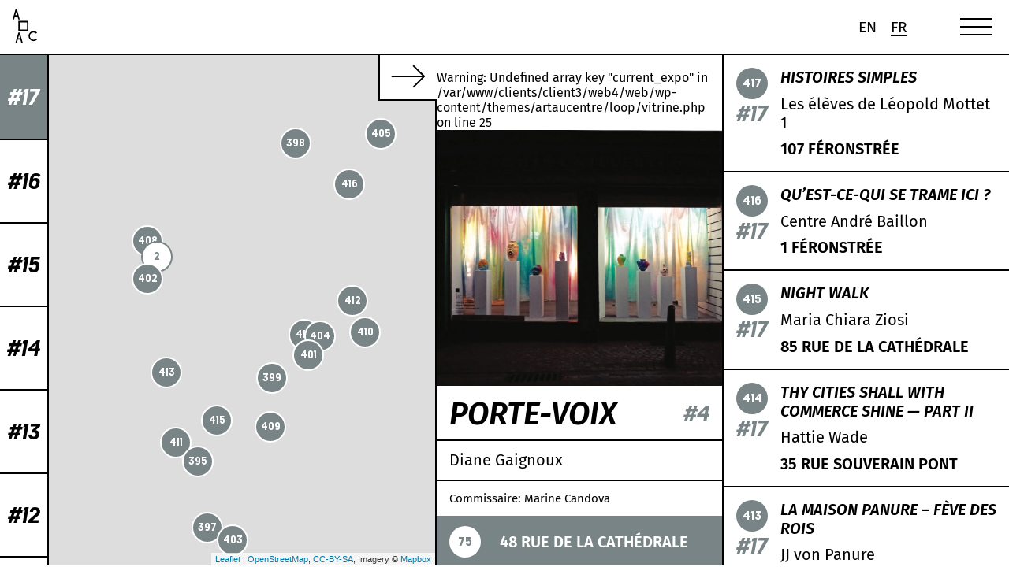

--- FILE ---
content_type: text/html; charset=UTF-8
request_url: https://artaucentre.be/vitrine/porte-voix/
body_size: 11026
content:
<!doctype html>
<html lang="fr-FR">
<head>
	<meta charset="UTF-8">
	<meta name="viewport" content="width=device-width, initial-scale=1">
	<link rel="profile" href="https://gmpg.org/xfn/11">
	<link rel="stylesheet" href="https://use.typekit.net/fpn0pku.css">

	<link rel="apple-touch-icon" sizes="180x180" href="https://artaucentre.be/wp-content/themes/artaucentre/src/images/favicons/apple-touch-icon.png">
	<link rel="icon" type="image/png" sizes="32x32" href="https://artaucentre.be/wp-content/themes/artaucentre/src/images/favicons/favicon-32x32.png">
	<link rel="icon" type="image/png" sizes="16x16" href="https://artaucentre.be/wp-content/themes/artaucentre/src/images/favicons/favicon-16x16.png">
	<link rel="manifest" href="https://artaucentre.be/wp-content/themes/artaucentre/src/images/favicons/site.webmanifest">
	<link rel="mask-icon" href="https://artaucentre.be/wp-content/themes/artaucentre/src/images/favicons/safari-pinned-tab.svg" color="#ff0000">
	<meta name="msapplication-TileColor" content="#ffffff">
	<meta name="theme-color" content="#ffffff">

	<meta name="description" content="Parcours d&#039;expositions dans le centre-ville de Liège">

	<meta property="og:image" content="https://artaucentre.be/wp-content/uploads/2022/04/Diane-Gaignoux-Cdlt-1--300x198.jpg"/><meta name="twitter:image" content="https://artaucentre.be/wp-content/uploads/2022/04/Diane-Gaignoux-Cdlt-1--300x198.jpg"/>
	<!-- Google tag (gtag.js) -->
	<script async src="https://www.googletagmanager.com/gtag/js?id=G-BHP7HF17P4"></script>
	<script>
	window.dataLayer = window.dataLayer || [];
	function gtag(){dataLayer.push(arguments);}
	gtag('js', new Date());

	gtag('config', 'G-BHP7HF17P4');
	</script>

	<title>PORTE-VOIX &#8211; Art Au Centre</title>
<meta name='robots' content='max-image-preview:large' />
<link rel="alternate" hreflang="en" href="https://artaucentre.be/en/vitrine/porte-voix/" />
<link rel="alternate" hreflang="fr" href="https://artaucentre.be/vitrine/porte-voix/" />
<link rel="alternate" hreflang="x-default" href="https://artaucentre.be/vitrine/porte-voix/" />
<link rel='dns-prefetch' href='//unpkg.com' />
<link rel="alternate" type="application/rss+xml" title="Art Au Centre &raquo; Flux" href="https://artaucentre.be/feed/" />
<link rel="alternate" type="application/rss+xml" title="Art Au Centre &raquo; Flux des commentaires" href="https://artaucentre.be/comments/feed/" />
<link rel="alternate" title="oEmbed (JSON)" type="application/json+oembed" href="https://artaucentre.be/wp-json/oembed/1.0/embed?url=https%3A%2F%2Fartaucentre.be%2Fvitrine%2Fporte-voix%2F" />
<link rel="alternate" title="oEmbed (XML)" type="text/xml+oembed" href="https://artaucentre.be/wp-json/oembed/1.0/embed?url=https%3A%2F%2Fartaucentre.be%2Fvitrine%2Fporte-voix%2F&#038;format=xml" />
<style id='wp-img-auto-sizes-contain-inline-css'>
img:is([sizes=auto i],[sizes^="auto," i]){contain-intrinsic-size:3000px 1500px}
/*# sourceURL=wp-img-auto-sizes-contain-inline-css */
</style>
<style id='classic-theme-styles-inline-css'>
/*! This file is auto-generated */
.wp-block-button__link{color:#fff;background-color:#32373c;border-radius:9999px;box-shadow:none;text-decoration:none;padding:calc(.667em + 2px) calc(1.333em + 2px);font-size:1.125em}.wp-block-file__button{background:#32373c;color:#fff;text-decoration:none}
/*# sourceURL=/wp-includes/css/classic-themes.min.css */
</style>
<link rel='stylesheet' id='contact-form-7-css' href='https://artaucentre.be/wp-content/plugins/contact-form-7/includes/css/styles.css?ver=6.1.4' media='all' />
<link rel='stylesheet' id='artaucentre-custom-css' href='https://artaucentre.be/wp-content/themes/artaucentre/dist/css/app.css?ver=1.0.0' media='all' />
<script id="wpml-cookie-js-extra">
var wpml_cookies = {"wp-wpml_current_language":{"value":"fr","expires":1,"path":"/"}};
var wpml_cookies = {"wp-wpml_current_language":{"value":"fr","expires":1,"path":"/"}};
//# sourceURL=wpml-cookie-js-extra
</script>
<script src="https://artaucentre.be/wp-content/plugins/sitepress-multilingual-cms/res/js/cookies/language-cookie.js?ver=486900" id="wpml-cookie-js" defer data-wp-strategy="defer"></script>
<script src="https://artaucentre.be/wp-content/themes/artaucentre/src/js/jquery.js?ver=1.0.0" id="artaucentre-jquery-js"></script>
<script src="https://unpkg.com/leaflet@1.9.4/dist/leaflet.js?ver=1.0.0" id="artaucentre-leaflet-js"></script>
<link rel="https://api.w.org/" href="https://artaucentre.be/wp-json/" /><link rel="alternate" title="JSON" type="application/json" href="https://artaucentre.be/wp-json/wp/v2/vitrine/231" /><link rel="EditURI" type="application/rsd+xml" title="RSD" href="https://artaucentre.be/xmlrpc.php?rsd" />
<meta name="generator" content="WordPress 6.9" />
<link rel="canonical" href="https://artaucentre.be/vitrine/porte-voix/" />
<link rel='shortlink' href='https://artaucentre.be/?p=231' />
<meta name="generator" content="WPML ver:4.8.6 stt:1,4;" />
<style id='global-styles-inline-css'>
:root{--wp--preset--aspect-ratio--square: 1;--wp--preset--aspect-ratio--4-3: 4/3;--wp--preset--aspect-ratio--3-4: 3/4;--wp--preset--aspect-ratio--3-2: 3/2;--wp--preset--aspect-ratio--2-3: 2/3;--wp--preset--aspect-ratio--16-9: 16/9;--wp--preset--aspect-ratio--9-16: 9/16;--wp--preset--color--black: #000000;--wp--preset--color--cyan-bluish-gray: #abb8c3;--wp--preset--color--white: #ffffff;--wp--preset--color--pale-pink: #f78da7;--wp--preset--color--vivid-red: #cf2e2e;--wp--preset--color--luminous-vivid-orange: #ff6900;--wp--preset--color--luminous-vivid-amber: #fcb900;--wp--preset--color--light-green-cyan: #7bdcb5;--wp--preset--color--vivid-green-cyan: #00d084;--wp--preset--color--pale-cyan-blue: #8ed1fc;--wp--preset--color--vivid-cyan-blue: #0693e3;--wp--preset--color--vivid-purple: #9b51e0;--wp--preset--gradient--vivid-cyan-blue-to-vivid-purple: linear-gradient(135deg,rgb(6,147,227) 0%,rgb(155,81,224) 100%);--wp--preset--gradient--light-green-cyan-to-vivid-green-cyan: linear-gradient(135deg,rgb(122,220,180) 0%,rgb(0,208,130) 100%);--wp--preset--gradient--luminous-vivid-amber-to-luminous-vivid-orange: linear-gradient(135deg,rgb(252,185,0) 0%,rgb(255,105,0) 100%);--wp--preset--gradient--luminous-vivid-orange-to-vivid-red: linear-gradient(135deg,rgb(255,105,0) 0%,rgb(207,46,46) 100%);--wp--preset--gradient--very-light-gray-to-cyan-bluish-gray: linear-gradient(135deg,rgb(238,238,238) 0%,rgb(169,184,195) 100%);--wp--preset--gradient--cool-to-warm-spectrum: linear-gradient(135deg,rgb(74,234,220) 0%,rgb(151,120,209) 20%,rgb(207,42,186) 40%,rgb(238,44,130) 60%,rgb(251,105,98) 80%,rgb(254,248,76) 100%);--wp--preset--gradient--blush-light-purple: linear-gradient(135deg,rgb(255,206,236) 0%,rgb(152,150,240) 100%);--wp--preset--gradient--blush-bordeaux: linear-gradient(135deg,rgb(254,205,165) 0%,rgb(254,45,45) 50%,rgb(107,0,62) 100%);--wp--preset--gradient--luminous-dusk: linear-gradient(135deg,rgb(255,203,112) 0%,rgb(199,81,192) 50%,rgb(65,88,208) 100%);--wp--preset--gradient--pale-ocean: linear-gradient(135deg,rgb(255,245,203) 0%,rgb(182,227,212) 50%,rgb(51,167,181) 100%);--wp--preset--gradient--electric-grass: linear-gradient(135deg,rgb(202,248,128) 0%,rgb(113,206,126) 100%);--wp--preset--gradient--midnight: linear-gradient(135deg,rgb(2,3,129) 0%,rgb(40,116,252) 100%);--wp--preset--font-size--small: 13px;--wp--preset--font-size--medium: 20px;--wp--preset--font-size--large: 36px;--wp--preset--font-size--x-large: 42px;--wp--preset--spacing--20: 0.44rem;--wp--preset--spacing--30: 0.67rem;--wp--preset--spacing--40: 1rem;--wp--preset--spacing--50: 1.5rem;--wp--preset--spacing--60: 2.25rem;--wp--preset--spacing--70: 3.38rem;--wp--preset--spacing--80: 5.06rem;--wp--preset--shadow--natural: 6px 6px 9px rgba(0, 0, 0, 0.2);--wp--preset--shadow--deep: 12px 12px 50px rgba(0, 0, 0, 0.4);--wp--preset--shadow--sharp: 6px 6px 0px rgba(0, 0, 0, 0.2);--wp--preset--shadow--outlined: 6px 6px 0px -3px rgb(255, 255, 255), 6px 6px rgb(0, 0, 0);--wp--preset--shadow--crisp: 6px 6px 0px rgb(0, 0, 0);}:where(.is-layout-flex){gap: 0.5em;}:where(.is-layout-grid){gap: 0.5em;}body .is-layout-flex{display: flex;}.is-layout-flex{flex-wrap: wrap;align-items: center;}.is-layout-flex > :is(*, div){margin: 0;}body .is-layout-grid{display: grid;}.is-layout-grid > :is(*, div){margin: 0;}:where(.wp-block-columns.is-layout-flex){gap: 2em;}:where(.wp-block-columns.is-layout-grid){gap: 2em;}:where(.wp-block-post-template.is-layout-flex){gap: 1.25em;}:where(.wp-block-post-template.is-layout-grid){gap: 1.25em;}.has-black-color{color: var(--wp--preset--color--black) !important;}.has-cyan-bluish-gray-color{color: var(--wp--preset--color--cyan-bluish-gray) !important;}.has-white-color{color: var(--wp--preset--color--white) !important;}.has-pale-pink-color{color: var(--wp--preset--color--pale-pink) !important;}.has-vivid-red-color{color: var(--wp--preset--color--vivid-red) !important;}.has-luminous-vivid-orange-color{color: var(--wp--preset--color--luminous-vivid-orange) !important;}.has-luminous-vivid-amber-color{color: var(--wp--preset--color--luminous-vivid-amber) !important;}.has-light-green-cyan-color{color: var(--wp--preset--color--light-green-cyan) !important;}.has-vivid-green-cyan-color{color: var(--wp--preset--color--vivid-green-cyan) !important;}.has-pale-cyan-blue-color{color: var(--wp--preset--color--pale-cyan-blue) !important;}.has-vivid-cyan-blue-color{color: var(--wp--preset--color--vivid-cyan-blue) !important;}.has-vivid-purple-color{color: var(--wp--preset--color--vivid-purple) !important;}.has-black-background-color{background-color: var(--wp--preset--color--black) !important;}.has-cyan-bluish-gray-background-color{background-color: var(--wp--preset--color--cyan-bluish-gray) !important;}.has-white-background-color{background-color: var(--wp--preset--color--white) !important;}.has-pale-pink-background-color{background-color: var(--wp--preset--color--pale-pink) !important;}.has-vivid-red-background-color{background-color: var(--wp--preset--color--vivid-red) !important;}.has-luminous-vivid-orange-background-color{background-color: var(--wp--preset--color--luminous-vivid-orange) !important;}.has-luminous-vivid-amber-background-color{background-color: var(--wp--preset--color--luminous-vivid-amber) !important;}.has-light-green-cyan-background-color{background-color: var(--wp--preset--color--light-green-cyan) !important;}.has-vivid-green-cyan-background-color{background-color: var(--wp--preset--color--vivid-green-cyan) !important;}.has-pale-cyan-blue-background-color{background-color: var(--wp--preset--color--pale-cyan-blue) !important;}.has-vivid-cyan-blue-background-color{background-color: var(--wp--preset--color--vivid-cyan-blue) !important;}.has-vivid-purple-background-color{background-color: var(--wp--preset--color--vivid-purple) !important;}.has-black-border-color{border-color: var(--wp--preset--color--black) !important;}.has-cyan-bluish-gray-border-color{border-color: var(--wp--preset--color--cyan-bluish-gray) !important;}.has-white-border-color{border-color: var(--wp--preset--color--white) !important;}.has-pale-pink-border-color{border-color: var(--wp--preset--color--pale-pink) !important;}.has-vivid-red-border-color{border-color: var(--wp--preset--color--vivid-red) !important;}.has-luminous-vivid-orange-border-color{border-color: var(--wp--preset--color--luminous-vivid-orange) !important;}.has-luminous-vivid-amber-border-color{border-color: var(--wp--preset--color--luminous-vivid-amber) !important;}.has-light-green-cyan-border-color{border-color: var(--wp--preset--color--light-green-cyan) !important;}.has-vivid-green-cyan-border-color{border-color: var(--wp--preset--color--vivid-green-cyan) !important;}.has-pale-cyan-blue-border-color{border-color: var(--wp--preset--color--pale-cyan-blue) !important;}.has-vivid-cyan-blue-border-color{border-color: var(--wp--preset--color--vivid-cyan-blue) !important;}.has-vivid-purple-border-color{border-color: var(--wp--preset--color--vivid-purple) !important;}.has-vivid-cyan-blue-to-vivid-purple-gradient-background{background: var(--wp--preset--gradient--vivid-cyan-blue-to-vivid-purple) !important;}.has-light-green-cyan-to-vivid-green-cyan-gradient-background{background: var(--wp--preset--gradient--light-green-cyan-to-vivid-green-cyan) !important;}.has-luminous-vivid-amber-to-luminous-vivid-orange-gradient-background{background: var(--wp--preset--gradient--luminous-vivid-amber-to-luminous-vivid-orange) !important;}.has-luminous-vivid-orange-to-vivid-red-gradient-background{background: var(--wp--preset--gradient--luminous-vivid-orange-to-vivid-red) !important;}.has-very-light-gray-to-cyan-bluish-gray-gradient-background{background: var(--wp--preset--gradient--very-light-gray-to-cyan-bluish-gray) !important;}.has-cool-to-warm-spectrum-gradient-background{background: var(--wp--preset--gradient--cool-to-warm-spectrum) !important;}.has-blush-light-purple-gradient-background{background: var(--wp--preset--gradient--blush-light-purple) !important;}.has-blush-bordeaux-gradient-background{background: var(--wp--preset--gradient--blush-bordeaux) !important;}.has-luminous-dusk-gradient-background{background: var(--wp--preset--gradient--luminous-dusk) !important;}.has-pale-ocean-gradient-background{background: var(--wp--preset--gradient--pale-ocean) !important;}.has-electric-grass-gradient-background{background: var(--wp--preset--gradient--electric-grass) !important;}.has-midnight-gradient-background{background: var(--wp--preset--gradient--midnight) !important;}.has-small-font-size{font-size: var(--wp--preset--font-size--small) !important;}.has-medium-font-size{font-size: var(--wp--preset--font-size--medium) !important;}.has-large-font-size{font-size: var(--wp--preset--font-size--large) !important;}.has-x-large-font-size{font-size: var(--wp--preset--font-size--x-large) !important;}
/*# sourceURL=global-styles-inline-css */
</style>
<link rel='stylesheet' id='wpml-legacy-horizontal-list-0-css' href='https://artaucentre.be/wp-content/plugins/sitepress-multilingual-cms/templates/language-switchers/legacy-list-horizontal/style.min.css?ver=1' media='all' />
</head>

<body class="wp-singular vitrine-template-default single single-vitrine postid-231 wp-theme-artaucentre">

<!-- Set current color -->
<script type='text/javascript'>
	var current_color = "#798487";var current_expo = "#17";	document.cookie = "color=" + current_color + ";";
	document.cookie = "current_expo=" + current_expo + ";";
</script>

<div id="page" data-barba="wrapper">

	<header id="masthead" class="site-header">
		
		<nav id="site-navigation" class="main-navigation">
			<div class="site-header__logo" data-barba-prevent="all">
				<a href="https://artaucentre.be">
					<h1 class="visually-hidden">Art Au Centre</h1>
					<svg xmlns="http://www.w3.org/2000/svg" width="19.585" height="26.213" viewBox="0 0 19.585 26.213">
  <g id="logo" transform="translate(0 0)">
    <path id="Tracé_1" data-name="Tracé 1" d="M696.97,934.541a2.894,2.894,0,0,1,2.04.834l.816-.806a3.989,3.989,0,1,0,0,5.641l-.816-.806a2.867,2.867,0,1,1-2.04-4.864" transform="translate(-680.241 -916.306)"/>
    <path id="Tracé_2" data-name="Tracé 2" d="M2.143,4.557l.742-2.564.742,2.564ZM4.615,7.976H5.769L3.461,0H2.308L0,7.976H1.154L1.813,5.7H3.956Z" transform="translate(0 0.002)"/>
    <path id="Tracé_3" data-name="Tracé 3" d="M128.132,1000.185l.742-2.565.742,2.565Zm.165-4.559-2.307,7.978h1.154l.659-2.279h2.143l.659,2.279h1.154l-2.308-7.978Z" transform="translate(-123.681 -977.391)"/>
    <path id="Tracé_4" data-name="Tracé 4" d="M253.128,498.952H258.9v5.7h-5.769Zm6.922,5.7v-6.838h-8.076v7.978h8.076Z" transform="translate(-247.359 -488.694)"/>
  </g>
</svg>
				</a>
			</div>
			
			<button class="menu-toggle hamburger" aria-controls="primary-menu" aria-expanded="false">
				<div class="hamburger__icon">
					<div class="top"></div>
					<div class="mid"></div>
					<div class="mid cross"></div>
					<div class="bot"></div>
				</div>
			</button>
			
			<div class="menu">
				<div class="menu-menu-1-container"><ul id="primary-menu" class="menu"><li id="menu-item-34" class="map menu-item menu-item-type-post_type menu-item-object-page menu-item-34"><a href="https://artaucentre.be/carte/"><span class="mdt">Carte</span></a></li>
<li id="menu-item-93" class="menu-item menu-item-type-post_type menu-item-object-page menu-item-93"><a href="https://artaucentre.be/expositions/"><span class="mdt">Expositions</span></a></li>
<li id="menu-item-33" class="menu-item menu-item-type-post_type menu-item-object-page menu-item-33"><a href="https://artaucentre.be/infos-pratiques/"><span class="mdt">Infos pratiques</span></a></li>
<li id="menu-item-32" class="menu-item menu-item-type-post_type menu-item-object-page menu-item-32"><a href="https://artaucentre.be/a-propos/"><span class="mdt">À propos</span></a></li>
<li id="menu-item-4991" class="menu-item menu-item-type-post_type menu-item-object-page menu-item-4991"><a href="https://artaucentre.be/collecte-dons/"><span class="mdt">Soutenez-nous !</span></a></li>
</ul></div>			</div>
		</nav>
	</header>

	<div class="loader"  style='background-color:#798487;'>
		<div class="loader__wrapper" style='background-color:#798487;'>
			<svg id="letter-square" xmlns="http://www.w3.org/2000/svg" width="219.18" height="216.512" viewBox="0 0 219.18 216.512">
  <path d="M283.288,528.742H439.843V683.394H283.288ZM471.154,683.394V497.812H251.974V714.324h219.18Z" transform="translate(-251.974 -497.812)" fill="#8d6156"/>
</svg>
		</div>
		<style>
			.logo svg path, .loader svg path{
				fill:#a5c7d7;
			}
		</style>
	</div>



	<main id="primary" class="site-main default-page single" data-barba="container" data-barba-namespace="map">
		<div class="language-switch" data-barba-prevent="all">
			
<div class="wpml-ls-statics-shortcode_actions wpml-ls wpml-ls-legacy-list-horizontal">
	<ul role="menu"><li class="wpml-ls-slot-shortcode_actions wpml-ls-item wpml-ls-item-en wpml-ls-first-item wpml-ls-item-legacy-list-horizontal" role="none">
				<a href="https://artaucentre.be/en/vitrine/porte-voix/" class="wpml-ls-link" role="menuitem"  aria-label="Passer à En(En)" title="Passer à En(En)" >
                    <span class="wpml-ls-native" lang="en">En</span></a>
			</li><li class="wpml-ls-slot-shortcode_actions wpml-ls-item wpml-ls-item-fr wpml-ls-current-language wpml-ls-last-item wpml-ls-item-legacy-list-horizontal" role="none">
				<a href="https://artaucentre.be/vitrine/porte-voix/" class="wpml-ls-link" role="menuitem" >
                    <span class="wpml-ls-native" role="menuitem">Fr</span></a>
			</li></ul>
</div>
		</div>
						<style>
			.expo17{ background-color: #798487;}		</style>
		<div class="expositions__list">
							<div data-for="50" data-slug="50" class="expositions__list__item current" >
													<style>
								.expositions__list__item.active.current{ background-color: #798487;}							</style>
												<label class="checkbox filter" for="50">
							<span>#17</span>
							<input type="checkbox" name="expo" value="50" id="50" class="expositions__list__radio-input" checked>
						</label>
				</div>
							<div data-for="48" data-slug="48" class="expositions__list__item " >
												<label class="checkbox filter" for="48">
							<span>#16</span>
							<input type="checkbox" name="expo" value="48" id="48" class="expositions__list__radio-input" >
						</label>
				</div>
							<div data-for="46" data-slug="46" class="expositions__list__item " >
												<label class="checkbox filter" for="46">
							<span>#15</span>
							<input type="checkbox" name="expo" value="46" id="46" class="expositions__list__radio-input" >
						</label>
				</div>
							<div data-for="43" data-slug="43" class="expositions__list__item " >
												<label class="checkbox filter" for="43">
							<span>#14</span>
							<input type="checkbox" name="expo" value="43" id="43" class="expositions__list__radio-input" >
						</label>
				</div>
							<div data-for="38" data-slug="38" class="expositions__list__item " >
												<label class="checkbox filter" for="38">
							<span>#13</span>
							<input type="checkbox" name="expo" value="38" id="38" class="expositions__list__radio-input" >
						</label>
				</div>
							<div data-for="35" data-slug="35" class="expositions__list__item " >
												<label class="checkbox filter" for="35">
							<span>#12</span>
							<input type="checkbox" name="expo" value="35" id="35" class="expositions__list__radio-input" >
						</label>
				</div>
							<div data-for="33" data-slug="33" class="expositions__list__item " >
												<label class="checkbox filter" for="33">
							<span>#11</span>
							<input type="checkbox" name="expo" value="33" id="33" class="expositions__list__radio-input" >
						</label>
				</div>
							<div data-for="29" data-slug="29" class="expositions__list__item " >
												<label class="checkbox filter" for="29">
							<span>#10</span>
							<input type="checkbox" name="expo" value="29" id="29" class="expositions__list__radio-input" >
						</label>
				</div>
							<div data-for="18" data-slug="18" class="expositions__list__item " >
												<label class="checkbox filter" for="18">
							<span>#9</span>
							<input type="checkbox" name="expo" value="18" id="18" class="expositions__list__radio-input" >
						</label>
				</div>
							<div data-for="17" data-slug="17" class="expositions__list__item " >
												<label class="checkbox filter" for="17">
							<span>#8</span>
							<input type="checkbox" name="expo" value="17" id="17" class="expositions__list__radio-input" >
						</label>
				</div>
							<div data-for="3" data-slug="3" class="expositions__list__item " >
												<label class="checkbox filter" for="3">
							<span>#7</span>
							<input type="checkbox" name="expo" value="3" id="3" class="expositions__list__radio-input" >
						</label>
				</div>
							<div data-for="4" data-slug="4" class="expositions__list__item " >
												<label class="checkbox filter" for="4">
							<span>#6</span>
							<input type="checkbox" name="expo" value="4" id="4" class="expositions__list__radio-input" >
						</label>
				</div>
							<div data-for="5" data-slug="5" class="expositions__list__item " >
												<label class="checkbox filter" for="5">
							<span>#5</span>
							<input type="checkbox" name="expo" value="5" id="5" class="expositions__list__radio-input" >
						</label>
				</div>
							<div data-for="6" data-slug="6" class="expositions__list__item " >
												<label class="checkbox filter" for="6">
							<span>#4</span>
							<input type="checkbox" name="expo" value="6" id="6" class="expositions__list__radio-input" >
						</label>
				</div>
							<div data-for="7" data-slug="7" class="expositions__list__item " >
												<label class="checkbox filter" for="7">
							<span>#3</span>
							<input type="checkbox" name="expo" value="7" id="7" class="expositions__list__radio-input" >
						</label>
				</div>
							<div data-for="8" data-slug="8" class="expositions__list__item " >
												<label class="checkbox filter" for="8">
							<span>#2</span>
							<input type="checkbox" name="expo" value="8" id="8" class="expositions__list__radio-input" >
						</label>
				</div>
							<div data-for="9" data-slug="9" class="expositions__list__item " >
												<label class="checkbox filter" for="9">
							<span>#1</span>
							<input type="checkbox" name="expo" value="9" id="9" class="expositions__list__radio-input" >
						</label>
				</div>
			1 
		</div>
		
		        
                
                
                
                
                
                
                
                
                
                
                
                
                
                
                
                
                
                
                
                
                
                
        
<div class="visually-hidden">
    <ul class="link-list">
                    <li>
                <a href="https://artaucentre.be/vitrine/les_eleves_de_leopold_mottet_1/">
                    <h2>Histoires simples</h2>
                    <p>Les élèves de Léopold Mottet 1</p>
                    <p>107 Féronstrée</p>
                </a>
            </li>
                    <li>
                <a href="https://artaucentre.be/vitrine/centre_andre_baillon/">
                    <h2>Qu’est-ce-qui se trame ici ?</h2>
                    <p>Centre André Baillon</p>
                    <p>1 Féronstrée</p>
                </a>
            </li>
                    <li>
                <a href="https://artaucentre.be/vitrine/maria_chiara_ziosi/">
                    <h2>Night Walk</h2>
                    <p>Maria Chiara Ziosi</p>
                    <p>85 Rue de la Cathédrale</p>
                </a>
            </li>
                    <li>
                <a href="https://artaucentre.be/vitrine/hattie_wade/">
                    <h2>Thy Cities Shall With Commerce Shine — Part II</h2>
                    <p>Hattie Wade</p>
                    <p>35 Rue Souverain Pont</p>
                </a>
            </li>
                    <li>
                <a href="https://artaucentre.be/vitrine/jj_von_panure/">
                    <h2>La Maison Panure – Fève des rois</h2>
                    <p>JJ von Panure</p>
                    <p>21 Pont d'Île</p>
                </a>
            </li>
                    <li>
                <a href="https://artaucentre.be/vitrine/santiago_velez/">
                    <h2>MANTERO</h2>
                    <p>Santiago Vélez</p>
                    <p>4 Rue de la Cathédrale</p>
                </a>
            </li>
                    <li>
                <a href="https://artaucentre.be/vitrine/philippe_jose_tonnard/">
                    <h2>Mobile Écriture Automatique</h2>
                    <p>Philippe José Tonnard</p>
                    <p>109 rue de la Cathédrale</p>
                </a>
            </li>
                    <li>
                <a href="https://artaucentre.be/vitrine/pablo_perez/">
                    <h2>ST END</h2>
                    <p>Pablo Perez</p>
                    <p>10 Rue Nagelmackers</p>
                </a>
            </li>
                    <li>
                <a href="https://artaucentre.be/vitrine/m_eugene_pereira_tamayo/">
                    <h2>ALREADYMADE n° 3 : Empty Cart or Cardboard Cybertruck</h2>
                    <p>M.Eugène Pereira Tamayo</p>
                    <p>18 Rue de l'Etuve</p>
                </a>
            </li>
                    <li>
                <a href="https://artaucentre.be/vitrine/werner_moron/">
                    <h2>Centre de remise en forme (économie de guerre)</h2>
                    <p>Werner Moron</p>
                    <p>7 Rue de l'Official (Îlot Saint-Michel)</p>
                </a>
            </li>
                    <li>
                <a href="https://artaucentre.be/vitrine/matthieu_michaut/">
                    <h2>Sun(set)(Seed)</h2>
                    <p>Matthieu Michaut</p>
                    <p>56 Rue Saint-Gilles</p>
                </a>
            </li>
                    <li>
                <a href="https://artaucentre.be/vitrine/gerard_meurant/">
                    <h2>precarity of non-human entities</h2>
                    <p>Gérard Meurant</p>
                    <p>23 Rue Saint-Michel</p>
                </a>
            </li>
                    <li>
                <a href="https://artaucentre.be/vitrine/julia_kremer/">
                    <h2>S’aligne, l’inconnue sans lecture</h2>
                    <p>Julia Kremer</p>
                    <p>40 Rue Hors-Château</p>
                </a>
            </li>
                    <li>
                <a href="https://artaucentre.be/vitrine/ivar_gloi_gunnarsson_breidfjor/">
                    <h2>Autumn Collages</h2>
                    <p>Ívar Glói Gunnarsson Breiðfjörð</p>
                    <p>30 Rue de la Cathédrale</p>
                </a>
            </li>
                    <li>
                <a href="https://artaucentre.be/vitrine/janina_fritz/">
                    <h2>Rōt Rot Rôt</h2>
                    <p>Janina Fritz</p>
                    <p>28 Rue des Carmes</p>
                </a>
            </li>
                    <li>
                <a href="https://artaucentre.be/vitrine/daniel_dutrieux/">
                    <h2>Pierre ventilée</h2>
                    <p>Daniel Dutrieux</p>
                    <p>14 Rue de la Populaire (Îlot Saint-Michel)</p>
                </a>
            </li>
                    <li>
                <a href="https://artaucentre.be/vitrine/jacques_di_piazza/">
                    <h2>Peephole</h2>
                    <p>Jacques Di Piazza</p>
                    <p>31a Rue de la Cathédrale</p>
                </a>
            </li>
                    <li>
                <a href="https://artaucentre.be/vitrine/jorge_de_la_cruz/">
                    <h2>Room Eater</h2>
                    <p>Jorge de la Cruz</p>
                    <p>5 Rue Saint-Michel (Îlot Saint-Michel)</p>
                </a>
            </li>
                    <li>
                <a href="https://artaucentre.be/vitrine/francesca_comune/">
                    <h2>Behind the Curtain</h2>
                    <p>Francesca Comune</p>
                    <p>31b Rue de la Cathédrale</p>
                </a>
            </li>
                    <li>
                <a href="https://artaucentre.be/vitrine/kim_bradford/">
                    <h2>COMMENT</h2>
                    <p>Kim Bradford</p>
                    <p>16 Rue du Palais</p>
                </a>
            </li>
                    <li>
                <a href="https://artaucentre.be/vitrine/collection_uhoda_17/">
                    <h2>Pedro Camejo (série Diaspora)</h2>
                    <p>Omar Victor Diop</p>
                    <p>25 Rue Saint Paul</p>
                </a>
            </li>
                    <li>
                <a href="https://artaucentre.be/vitrine/michel_bart_mathias_vancoppenolle/">
                    <h2>L’impasse de la vignette, dans le temps et dans l’espace</h2>
                    <p>Michel Bart et Mathias Vancoppenolle</p>
                    <p>75 Rue Hors-Château</p>
                </a>
            </li>
                    <li>
                <a href="https://artaucentre.be/vitrine/clara_agnus/">
                    <h2>Opéra-savon, épisode 1 : L’ Aquarium-Museum</h2>
                    <p>Clara Agnus</p>
                    <p>20 Rue de la Sirène</p>
                </a>
            </li>
            </ul>
</div>
<div id="map-data" class="hide" data-vitrines="[{&quot;id&quot;:4791,&quot;title&quot;:&quot;Histoires simples&quot;,&quot;permalink&quot;:&quot;https:\/\/artaucentre.be\/vitrine\/les_eleves_de_leopold_mottet_1\/&quot;,&quot;lat&quot;:50.6470114,&quot;lng&quot;:5.580883,&quot;expo&quot;:&quot;#17&quot;,&quot;artistes&quot;:&quot;Les \u00e9l\u00e8ves de L\u00e9opold Mottet 1&quot;,&quot;address&quot;:&quot;107 F\u00e9ronstr\u00e9e&quot;,&quot;single_id&quot;:&quot;417&quot;},{&quot;id&quot;:4790,&quot;title&quot;:&quot;Qu\u2019est-ce-qui se trame ici ?&quot;,&quot;permalink&quot;:&quot;https:\/\/artaucentre.be\/vitrine\/centre_andre_baillon\/&quot;,&quot;lat&quot;:50.6459229,&quot;lng&quot;:5.5769348,&quot;expo&quot;:&quot;#17&quot;,&quot;artistes&quot;:&quot;Centre Andr\u00e9 Baillon&quot;,&quot;address&quot;:&quot;1 F\u00e9ronstr\u00e9e&quot;,&quot;single_id&quot;:&quot;416&quot;},{&quot;id&quot;:4789,&quot;title&quot;:&quot;Night Walk&quot;,&quot;permalink&quot;:&quot;https:\/\/artaucentre.be\/vitrine\/maria_chiara_ziosi\/&quot;,&quot;lat&quot;:50.6418408,&quot;lng&quot;:5.5733299,&quot;expo&quot;:&quot;#17&quot;,&quot;artistes&quot;:&quot;Maria Chiara Ziosi&quot;,&quot;address&quot;:&quot;85 Rue de la Cath\u00e9drale&quot;,&quot;single_id&quot;:&quot;415&quot;},{&quot;id&quot;:4788,&quot;title&quot;:&quot;Thy Cities Shall With Commerce Shine \u2014 Part II&quot;,&quot;permalink&quot;:&quot;https:\/\/artaucentre.be\/vitrine\/hattie_wade\/&quot;,&quot;lat&quot;:50.6433274,&quot;lng&quot;:5.5757171,&quot;expo&quot;:&quot;#17&quot;,&quot;artistes&quot;:&quot;Hattie Wade&quot;,&quot;address&quot;:&quot;35 Rue Souverain Pont&quot;,&quot;single_id&quot;:&quot;414&quot;},{&quot;id&quot;:4787,&quot;title&quot;:&quot;La Maison Panure \u2013 F\u00e8ve des rois&quot;,&quot;permalink&quot;:&quot;https:\/\/artaucentre.be\/vitrine\/jj_von_panure\/&quot;,&quot;lat&quot;:50.6426776,&quot;lng&quot;:5.5719566,&quot;expo&quot;:&quot;#17&quot;,&quot;artistes&quot;:&quot;JJ von Panure&quot;,&quot;address&quot;:&quot;21 Pont d&#039;\u00cele&quot;,&quot;single_id&quot;:&quot;413&quot;},{&quot;id&quot;:4786,&quot;title&quot;:&quot;MANTERO&quot;,&quot;permalink&quot;:&quot;https:\/\/artaucentre.be\/vitrine\/santiago_velez\/&quot;,&quot;lat&quot;:50.6439091,&quot;lng&quot;:5.5770206,&quot;expo&quot;:&quot;#17&quot;,&quot;artistes&quot;:&quot;Santiago V\u00e9lez&quot;,&quot;address&quot;:&quot;4 Rue de la Cath\u00e9drale&quot;,&quot;single_id&quot;:&quot;412&quot;},{&quot;id&quot;:4785,&quot;title&quot;:&quot;Mobile \u00c9criture Automatique&quot;,&quot;permalink&quot;:&quot;https:\/\/artaucentre.be\/vitrine\/philippe_jose_tonnard\/&quot;,&quot;lat&quot;:50.6414564,&quot;lng&quot;:5.5722222,&quot;expo&quot;:&quot;#17&quot;,&quot;artistes&quot;:&quot;Philippe Jos\u00e9 Tonnard&quot;,&quot;address&quot;:&quot;109 rue de la Cath\u00e9drale&quot;,&quot;single_id&quot;:&quot;411&quot;},{&quot;id&quot;:4784,&quot;title&quot;:&quot;ST END&quot;,&quot;permalink&quot;:&quot;https:\/\/artaucentre.be\/vitrine\/pablo_perez\/&quot;,&quot;lat&quot;:50.6433648,&quot;lng&quot;:5.577364,&quot;expo&quot;:&quot;#17&quot;,&quot;artistes&quot;:&quot;Pablo Perez&quot;,&quot;address&quot;:&quot;10 Rue Nagelmackers&quot;,&quot;single_id&quot;:&quot;410&quot;},{&quot;id&quot;:4783,&quot;title&quot;:&quot;ALREADYMADE n\u00b0 3 : Empty Cart or Cardboard Cybertruck&quot;,&quot;permalink&quot;:&quot;https:\/\/artaucentre.be\/vitrine\/m_eugene_pereira_tamayo\/&quot;,&quot;lat&quot;:50.6417319,&quot;lng&quot;:5.574789,&quot;expo&quot;:&quot;#17&quot;,&quot;artistes&quot;:&quot;M.Eug\u00e8ne Pereira Tamayo&quot;,&quot;address&quot;:&quot;18 Rue de l&#039;Etuve&quot;,&quot;single_id&quot;:&quot;409&quot;},{&quot;id&quot;:4782,&quot;title&quot;:&quot;Centre de remise en forme (\u00e9conomie de guerre)&quot;,&quot;permalink&quot;:&quot;https:\/\/artaucentre.be\/vitrine\/werner_moron\/&quot;,&quot;lat&quot;:50.6449432,&quot;lng&quot;:5.5714417,&quot;expo&quot;:&quot;#17&quot;,&quot;artistes&quot;:&quot;Werner Moron&quot;,&quot;address&quot;:&quot;7 Rue de l&#039;Official (\u00celot Saint-Michel)&quot;,&quot;single_id&quot;:&quot;408&quot;},{&quot;id&quot;:4781,&quot;title&quot;:&quot;Sun(set)(Seed)&quot;,&quot;permalink&quot;:&quot;https:\/\/artaucentre.be\/vitrine\/matthieu_michaut\/&quot;,&quot;lat&quot;:50.6392825,&quot;lng&quot;:5.5661201,&quot;expo&quot;:&quot;#17&quot;,&quot;artistes&quot;:&quot;Matthieu Michaut&quot;,&quot;address&quot;:&quot;56 Rue Saint-Gilles&quot;,&quot;single_id&quot;:&quot;407&quot;},{&quot;id&quot;:4780,&quot;title&quot;:&quot;precarity of non-human entities&quot;,&quot;permalink&quot;:&quot;https:\/\/artaucentre.be\/vitrine\/gerard_meurant\/&quot;,&quot;lat&quot;:50.6446711,&quot;lng&quot;:5.5716991,&quot;expo&quot;:&quot;#17&quot;,&quot;artistes&quot;:&quot;G\u00e9rard Meurant&quot;,&quot;address&quot;:&quot;23 Rue Saint-Michel&quot;,&quot;single_id&quot;:&quot;406&quot;},{&quot;id&quot;:4779,&quot;title&quot;:&quot;S\u2019aligne, l\u2019inconnue sans lecture&quot;,&quot;permalink&quot;:&quot;https:\/\/artaucentre.be\/vitrine\/julia_kremer\/&quot;,&quot;lat&quot;:50.6467937,&quot;lng&quot;:5.5777931,&quot;expo&quot;:&quot;#17&quot;,&quot;artistes&quot;:&quot;Julia Kremer&quot;,&quot;address&quot;:&quot;40 Rue Hors-Ch\u00e2teau&quot;,&quot;single_id&quot;:&quot;405&quot;},{&quot;id&quot;:4778,&quot;title&quot;:&quot;Autumn Collages&quot;,&quot;permalink&quot;:&quot;https:\/\/artaucentre.be\/vitrine\/ivar_gloi_gunnarsson_breidfjor\/&quot;,&quot;lat&quot;:50.64329,&quot;lng&quot;:5.5761516,&quot;expo&quot;:&quot;#17&quot;,&quot;artistes&quot;:&quot;\u00cdvar Gl\u00f3i Gunnarsson Brei\u00f0fj\u00f6r\u00f0&quot;,&quot;address&quot;:&quot;30 Rue de la Cath\u00e9drale&quot;,&quot;single_id&quot;:&quot;404&quot;},{&quot;id&quot;:4777,&quot;title&quot;:&quot;R\u014dt Rot R\u00f4t&quot;,&quot;permalink&quot;:&quot;https:\/\/artaucentre.be\/vitrine\/janina_fritz\/&quot;,&quot;lat&quot;:50.6397724,&quot;lng&quot;:5.5737591,&quot;expo&quot;:&quot;#17&quot;,&quot;artistes&quot;:&quot;Janina Fritz&quot;,&quot;address&quot;:&quot;28 Rue des Carmes&quot;,&quot;single_id&quot;:&quot;403&quot;},{&quot;id&quot;:4776,&quot;title&quot;:&quot;Pierre ventil\u00e9e&quot;,&quot;permalink&quot;:&quot;https:\/\/artaucentre.be\/vitrine\/daniel_dutrieux\/&quot;,&quot;lat&quot;:50.6442901,&quot;lng&quot;:5.5714417,&quot;expo&quot;:&quot;#17&quot;,&quot;artistes&quot;:&quot;Daniel Dutrieux&quot;,&quot;address&quot;:&quot;14 Rue de la Populaire (\u00celot Saint-Michel)&quot;,&quot;single_id&quot;:&quot;402&quot;},{&quot;id&quot;:4775,&quot;title&quot;:&quot;Peephole&quot;,&quot;permalink&quot;:&quot;https:\/\/artaucentre.be\/vitrine\/jacques_di_piazza\/&quot;,&quot;lat&quot;:50.6429719,&quot;lng&quot;:5.5758297,&quot;expo&quot;:&quot;#17&quot;,&quot;artistes&quot;:&quot;Jacques Di Piazza&quot;,&quot;address&quot;:&quot;31a Rue de la Cath\u00e9drale&quot;,&quot;single_id&quot;:&quot;401&quot;},{&quot;id&quot;:4774,&quot;title&quot;:&quot;Room Eater&quot;,&quot;permalink&quot;:&quot;https:\/\/artaucentre.be\/vitrine\/jorge_de_la_cruz\/&quot;,&quot;lat&quot;:50.6446711,&quot;lng&quot;:5.5716991,&quot;expo&quot;:&quot;#17&quot;,&quot;artistes&quot;:&quot;Jorge de la Cruz&quot;,&quot;address&quot;:&quot;5 Rue Saint-Michel (\u00celot Saint-Michel)&quot;,&quot;single_id&quot;:&quot;400&quot;},{&quot;id&quot;:4773,&quot;title&quot;:&quot;Behind the Curtain&quot;,&quot;permalink&quot;:&quot;https:\/\/artaucentre.be\/vitrine\/francesca_comune\/&quot;,&quot;lat&quot;:50.6425756,&quot;lng&quot;:5.574832,&quot;expo&quot;:&quot;#17&quot;,&quot;artistes&quot;:&quot;Francesca Comune&quot;,&quot;address&quot;:&quot;31b Rue de la Cath\u00e9drale&quot;,&quot;single_id&quot;:&quot;399&quot;},{&quot;id&quot;:4772,&quot;title&quot;:&quot;COMMENT&quot;,&quot;permalink&quot;:&quot;https:\/\/artaucentre.be\/vitrine\/kim_bradford\/&quot;,&quot;lat&quot;:50.6466304,&quot;lng&quot;:5.5754757,&quot;expo&quot;:&quot;#17&quot;,&quot;artistes&quot;:&quot;Kim Bradford&quot;,&quot;address&quot;:&quot;16 Rue du Palais&quot;,&quot;single_id&quot;:&quot;398&quot;},{&quot;id&quot;:4771,&quot;title&quot;:&quot;Pedro Camejo (s\u00e9rie Diaspora)&quot;,&quot;permalink&quot;:&quot;https:\/\/artaucentre.be\/vitrine\/collection_uhoda_17\/&quot;,&quot;lat&quot;:50.6399901,&quot;lng&quot;:5.5730724,&quot;expo&quot;:&quot;#17&quot;,&quot;artistes&quot;:&quot;Omar Victor Diop&quot;,&quot;address&quot;:&quot;25 Rue Saint Paul&quot;,&quot;single_id&quot;:&quot;397&quot;},{&quot;id&quot;:4770,&quot;title&quot;:&quot;L\u2019impasse de la vignette, dans le temps et dans l\u2019espace&quot;,&quot;permalink&quot;:&quot;https:\/\/artaucentre.be\/vitrine\/michel_bart_mathias_vancoppenolle\/&quot;,&quot;lat&quot;:50.6482088,&quot;lng&quot;:5.581913,&quot;expo&quot;:&quot;#17&quot;,&quot;artistes&quot;:&quot;Michel Bart et Mathias Vancoppenolle&quot;,&quot;address&quot;:&quot;75 Rue Hors-Ch\u00e2teau&quot;,&quot;single_id&quot;:&quot;396&quot;},{&quot;id&quot;:4768,&quot;title&quot;:&quot;Op\u00e9ra-savon, \u00e9pisode 1 : L\u2019 Aquarium-Museum&quot;,&quot;permalink&quot;:&quot;https:\/\/artaucentre.be\/vitrine\/clara_agnus\/&quot;,&quot;lat&quot;:50.6411332,&quot;lng&quot;:5.5728149,&quot;expo&quot;:&quot;#17&quot;,&quot;artistes&quot;:&quot;Clara Agnus&quot;,&quot;address&quot;:&quot;20 Rue de la Sir\u00e8ne&quot;,&quot;single_id&quot;:&quot;395&quot;}]"></div>
<div id="map" class='current-unique'></div>


<link rel="stylesheet" href="https://artaucentre.be/wp-content/themes/artaucentre/src/leaflet/leaflet.css"/>
<link rel="stylesheet" href="https://artaucentre.be/wp-content/themes/artaucentre/src/leaflet/leaflet-search.css"/>
<script src="https://artaucentre.be/wp-content/themes/artaucentre/src/leaflet/leaflet.js"></script>


		<div class="vitrine_preview">
			<div class="action__close action__close--arrow">
				<button class="arrow arrow_open_close">
					<svg xmlns="http://www.w3.org/2000/svg" width="43.469" height="29.45" viewBox="0 0 43.469 29.45">
  <g id="icon-arrow" transform="translate(0 0)">
    <path id="Tracé_130" data-name="Tracé 130" d="M15.432,28.743,1.414,14.725,15.432.707" fill="none" stroke="#000" stroke-miterlimit="10" stroke-width="2"/>
    <line id="Ligne_2" data-name="Ligne 2" x2="42.055" transform="translate(1.414 14.725)" fill="none" stroke="#000" stroke-miterlimit="10" stroke-width="2"/>
  </g>
</svg>
				</button>
			</div>
			<div class="vitrine_fullpage__normal" style="width:<br />
<b>Warning</b>:  Undefined variable $width in <b>/var/www/clients/client3/web4/web/wp-content/themes/artaucentre/single.php</b> on line <b>85</b><br />
">
				<div class="vitrine_fullpage">
	
	<script>
		var color = getCookie("color");
		var current_expo = getCookie("current_expo");
	</script>

    <br />
<b>Warning</b>:  Undefined array key "current_expo" in <b>/var/www/clients/client3/web4/web/wp-content/themes/artaucentre/loop/vitrine.php</b> on line <b>25</b><br />
	<div class="action__close action__close--cross">
		<button class="close">
			<svg xmlns="http://www.w3.org/2000/svg" width="29.698" height="29.698" viewBox="0 0 29.698 29.698">
  <g id="icon_cross" data-name="icon cross" transform="translate(-274.793 -15.151)">
    <path id="Tracé_96" data-name="Tracé 96" d="M382,1233.588h40" transform="translate(877.663 -1126.535) rotate(45)" fill="none" stroke="#000" stroke-width="2"/>
    <path id="Tracé_97" data-name="Tracé 97" d="M382,1233.588h40" transform="translate(1446.177 618.021) rotate(135)" fill="none" stroke="#000" stroke-width="2"/>
  </g>
</svg>
		</button>
	</div>
	<div class="img">
		<img width="640" height="423" src="https://artaucentre.be/wp-content/uploads/2022/04/Diane-Gaignoux-Cdlt-1--1024x676.jpg" class="full wp-post-image" alt="" decoding="async" fetchpriority="high" srcset="https://artaucentre.be/wp-content/uploads/2022/04/Diane-Gaignoux-Cdlt-1--1024x676.jpg 1024w, https://artaucentre.be/wp-content/uploads/2022/04/Diane-Gaignoux-Cdlt-1--300x198.jpg 300w, https://artaucentre.be/wp-content/uploads/2022/04/Diane-Gaignoux-Cdlt-1--768x507.jpg 768w, https://artaucentre.be/wp-content/uploads/2022/04/Diane-Gaignoux-Cdlt-1-.jpg 1200w" sizes="(max-width: 640px) 100vw, 640px" />	</div>
	<div class="vitrine_fullpage_content">
		<div class="title">
			<div>
				<h1 class="h1">PORTE-VOIX</h3>
			</div>
			<div>
				<p class="expo" style='color:#798487;'>#4</p>
			</div>
		</div>
		<p class="artists">Diane Gaignoux</p>
					<p class="artists_info">Commissaire: Marine Candova</p>
				<p class="address" data-lat="50.6430927" data-lng="5.575819" style='background-color:#798487;'><span class='bubble' style='color:#798487;'>75</span><span class="address_name">48 Rue de la Cathédrale</span></p>
		<div class="side-navigation">
										<a data-id="230" data-lat="50.6430927" data-lng="5.575819" data-expo="#4" href="https://artaucentre.be/vitrine/reflechissez-pour-moi-je-reflechirai-pour-vous/" class='btn--simple'>
					<svg xmlns="http://www.w3.org/2000/svg" width="43.469" height="29.45" viewBox="0 0 43.469 29.45">
  <g id="icon-arrow" transform="translate(0 0)">
    <path id="Tracé_130" data-name="Tracé 130" d="M15.432,28.743,1.414,14.725,15.432.707" fill="none" stroke="#000" stroke-miterlimit="10" stroke-width="2"/>
    <line id="Ligne_2" data-name="Ligne 2" x2="42.055" transform="translate(1.414 14.725)" fill="none" stroke="#000" stroke-miterlimit="10" stroke-width="2"/>
  </g>
</svg>
				</a>
													<a data-id="232" data-lat="50.6443445" data-lng="5.5757278" data-expo="#4" href="https://artaucentre.be/vitrine/parade/" class='btn--simple next'>
					<svg xmlns="http://www.w3.org/2000/svg" width="43.469" height="29.45" viewBox="0 0 43.469 29.45">
  <g id="icon-arrow" transform="translate(0 0)">
    <path id="Tracé_130" data-name="Tracé 130" d="M15.432,28.743,1.414,14.725,15.432.707" fill="none" stroke="#000" stroke-miterlimit="10" stroke-width="2"/>
    <line id="Ligne_2" data-name="Ligne 2" x2="42.055" transform="translate(1.414 14.725)" fill="none" stroke="#000" stroke-miterlimit="10" stroke-width="2"/>
  </g>
</svg>
				</a>
					</div>
		<div class="content">
			<p class="p1">Walter Benjamin note que l’on assiste à une hellénisation de l’imaginaire utopique alors appliqué aux rues-galeries vers 1830 : les façades bien alignées d’une Antiquité sublime cachent le chaos de la grande ville naissante. C’est à ce moment que Fourier fait construire les premiers passages à Paris. Le style y est Empire.</p>
<p class="p1">La fantasmagorie des passages plonge dans un passé mythique en combinant des symboles intemporels. Ce sont les prémices de l’expérience contemporaine du shopping et du mall. « Le mall est sans doute l’exemple contemporain le plus frappant de ce que nous entendons dans ce livre par fantasmagories, lieux clos saturés d’imaginaires, « rêvoirs collectifs » (&#8230;) »</p>
<p class="p3">(Berdet Marc, Fantasmagories du Capital, p. 8)<span class="s1">. </span></p>
<p class="p1">Les <i>window displays</i> sont constituées comme des environnements oniriques. La vitrine prend alors le rôle de boite à rêve, comme celle du cinéma ou du spectacle.</p>
<p class="p1">Ma proposition scénique pour vitrine est constituée d’éléments qui rappellent cette utopie hellénistique par la présence du drapé. Les vases-faces et visages mous sortent d’un monde irréel et surréaliste. Ils entrent en scène sur cet espace comme dans une tragédie grecque.</p>
<p class="p1">Ce sont des personnages, des statuaires. <i>Per-sonare</i>.</p>
<p class="p1">Ce sont aussi des réceptacles comme des corps possibles. Des mues abandonnées, dans l’attente d’un intéressé. Des résidus de jeux de théâtre. Des espaces à habiter, à faire résonner.</p>
<p class="p1">Cette galerie de portraits se laisse voir comme une collection de possibles porte-voix. Le flâneur est l’acteur, quelle face vais-je arborer aujourd’hui ? Comme toutes les boutiques de possible soi.</p>
<p class="p1">On met un visage sur son visage.</p>
<p>&nbsp;</p>
<p><img decoding="async" class="alignnone size-medium wp-image-852" src="http://artaucentre.nnstudio.pro/wp-content/uploads/2022/04/Diane-Gaignoux-Cdlt-4-225x300.jpg" alt="" width="225" height="300" srcset="https://artaucentre.be/wp-content/uploads/2022/04/Diane-Gaignoux-Cdlt-4-225x300.jpg 225w, https://artaucentre.be/wp-content/uploads/2022/04/Diane-Gaignoux-Cdlt-4-768x1025.jpg 768w, https://artaucentre.be/wp-content/uploads/2022/04/Diane-Gaignoux-Cdlt-4-1151x1536.jpg 1151w, https://artaucentre.be/wp-content/uploads/2022/04/Diane-Gaignoux-Cdlt-4.jpg 1200w" sizes="(max-width: 225px) 100vw, 225px" /></p>
<p><img decoding="async" class="alignnone size-medium wp-image-853" src="http://artaucentre.nnstudio.pro/wp-content/uploads/2022/04/Diane-Gaignoux-Cdlt-5-300x200.jpg" alt="" width="300" height="200" srcset="https://artaucentre.be/wp-content/uploads/2022/04/Diane-Gaignoux-Cdlt-5-300x200.jpg 300w, https://artaucentre.be/wp-content/uploads/2022/04/Diane-Gaignoux-Cdlt-5-1024x683.jpg 1024w, https://artaucentre.be/wp-content/uploads/2022/04/Diane-Gaignoux-Cdlt-5-768x512.jpg 768w, https://artaucentre.be/wp-content/uploads/2022/04/Diane-Gaignoux-Cdlt-5.jpg 1200w" sizes="(max-width: 300px) 100vw, 300px" /></p>
		</div>
					<p class="authors">Marine Candova</p>
			</div>
</div>			</div>
		</div>

	</main><!-- #main -->


</div><!-- #page -->

<p class="test hide">footer</p>


<script type="speculationrules">
{"prefetch":[{"source":"document","where":{"and":[{"href_matches":"/*"},{"not":{"href_matches":["/wp-*.php","/wp-admin/*","/wp-content/uploads/*","/wp-content/*","/wp-content/plugins/*","/wp-content/themes/artaucentre/*","/*\\?(.+)"]}},{"not":{"selector_matches":"a[rel~=\"nofollow\"]"}},{"not":{"selector_matches":".no-prefetch, .no-prefetch a"}}]},"eagerness":"conservative"}]}
</script>
<script src="https://artaucentre.be/wp-includes/js/dist/hooks.min.js?ver=dd5603f07f9220ed27f1" id="wp-hooks-js"></script>
<script src="https://artaucentre.be/wp-includes/js/dist/i18n.min.js?ver=c26c3dc7bed366793375" id="wp-i18n-js"></script>
<script id="wp-i18n-js-after">
wp.i18n.setLocaleData( { 'text direction\u0004ltr': [ 'ltr' ] } );
//# sourceURL=wp-i18n-js-after
</script>
<script src="https://artaucentre.be/wp-content/plugins/contact-form-7/includes/swv/js/index.js?ver=6.1.4" id="swv-js"></script>
<script id="contact-form-7-js-translations">
( function( domain, translations ) {
	var localeData = translations.locale_data[ domain ] || translations.locale_data.messages;
	localeData[""].domain = domain;
	wp.i18n.setLocaleData( localeData, domain );
} )( "contact-form-7", {"translation-revision-date":"2025-02-06 12:02:14+0000","generator":"GlotPress\/4.0.1","domain":"messages","locale_data":{"messages":{"":{"domain":"messages","plural-forms":"nplurals=2; plural=n > 1;","lang":"fr"},"This contact form is placed in the wrong place.":["Ce formulaire de contact est plac\u00e9 dans un mauvais endroit."],"Error:":["Erreur\u00a0:"]}},"comment":{"reference":"includes\/js\/index.js"}} );
//# sourceURL=contact-form-7-js-translations
</script>
<script id="contact-form-7-js-before">
var wpcf7 = {
    "api": {
        "root": "https:\/\/artaucentre.be\/wp-json\/",
        "namespace": "contact-form-7\/v1"
    }
};
//# sourceURL=contact-form-7-js-before
</script>
<script src="https://artaucentre.be/wp-content/plugins/contact-form-7/includes/js/index.js?ver=6.1.4" id="contact-form-7-js"></script>
<script id="artaucentre-scripts-js-extra">
var object_name = {"templateUrl":"https://artaucentre.be/wp-content/themes/artaucentre"};
var my_ajax_object = {"ajax_url":"https://artaucentre.be/wp-admin/admin-ajax.php"};
//# sourceURL=artaucentre-scripts-js-extra
</script>
<script src="https://artaucentre.be/wp-content/themes/artaucentre/dist/js/app.js?ver=1.0.0" id="artaucentre-scripts-js"></script>

</body>
</html>


--- FILE ---
content_type: text/css
request_url: https://artaucentre.be/wp-content/themes/artaucentre/dist/css/app.css?ver=1.0.0
body_size: 7268
content:
/*!******************************************************************************************************************************************************!*\
  !*** css ./node_modules/css-loader/dist/cjs.js!./node_modules/postcss-loader/dist/cjs.js!./node_modules/sass-loader/dist/cjs.js!./src/scss/app.scss ***!
  \******************************************************************************************************************************************************/
@charset "UTF-8";
html,
body,
div,
span,
applet,
object,
iframe,
h1,
h2,
h3,
h4,
h5,
h6,
p,
blockquote,
pre,
a,
abbr,
acronym,
address,
big,
cite,
code,
del,
dfn,
em,
img,
ins,
kbd,
q,
s,
samp,
small,
strike,
strong,
tt,
var,
b,
u,
i,
center,
dl,
dt,
dd,
ol,
ul,
li,
fieldset,
form,
label,
legend,
table,
caption,
tbody,
tfoot,
thead,
tr,
th,
td,
article,
aside,
canvas,
details,
embed,
figure,
figcaption,
footer,
header,
hgroup,
menu,
nav,
output,
ruby,
section,
summary,
time,
mark,
audio,
video {
  border: none;
  font: inherit;
  font-size: 100%;
  margin: 0;
  padding: 0;
  vertical-align: baseline;
}

html {
  -webkit-box-sizing: border-box;
          box-sizing: border-box;
}

*,
*:before,
*:after {
  -webkit-box-sizing: inherit;
          box-sizing: inherit;
}

article,
aside,
details,
figcaption,
figure,
footer,
header,
hgroup,
main,
nav,
section,
summary,
main {
  display: block;
}

audio,
canvas,
video {
  display: inline-block;
}

body {
  margin: 0;
}

ul {
  list-style-type: none;
}

a {
  background: transparent;
  text-decoration: none;
}

button,
input {
  line-height: normal;
}

input[type=search] {
  -webkit-appearance: textfield;
}

input[type=search]::-webkit-search-decoration,
input[type=search]::-webkit-search-cancel-button {
  -webkit-appearance: none;
}

button::-moz-focus-inner,
input::-moz-focus-inner {
  border: 0;
  padding: 0;
}

textarea {
  overflow: auto;
  vertical-align: top;
}

textarea:focus,
input:focus {
  outline: 0;
}

input {
  margin: 0;
  padding: 0;
  -webkit-appearance: none;
     -moz-appearance: none;
          appearance: none;
}

/**
 * Variables
*/
/* Typography */
/* Breakpoints */
/* Paths */
/* Grid setup */
/* Colour palette */
/* Components */
/**
 * Print Stylesheet
*/
@media print {
  @page {
    margin: 1cm;
  }
  body {
    background: #fff;
    color: #000;
  }

  a {
    page-break-inside: avoid;
  }

  blockquote {
    page-break-inside: avoid;
  }

  table,
pre {
    page-break-inside: avoid;
  }

  ul, ol, dl {
    page-break-before: avoid;
  }
}
/**
 * Helper mixins
*/
body {
  font-size: 16px;
  max-width: 100%;
}

.hide {
  display: none;
}

.logo svg path, .loader svg path {
  fill: black;
}

#page.page-home .site-main {
  background-color: #4e4e4e;
}

#page.page-map {
  overflow: hidden;
}

#page.page-scroll {
  overflow-y: scroll;
}

.single-vitrine #page {
  overflow-y: scroll;
}

.container {
  padding-left: 1.25rem;
  padding-right: 1.25rem;
}
@media (min-width: 992px) {
  .container {
    padding-left: 1.875rem;
    padding-right: 1.875rem;
  }
}
@media (min-width: 992px) {
  .container-left {
    padding-right: 0;
  }
}

.flex {
  display: -webkit-box;
  display: -ms-flexbox;
  display: flex;
  -ms-flex-wrap: nowrap;
      flex-wrap: nowrap;
}
.flex-end {
  display: -webkit-box;
  display: -ms-flexbox;
  display: flex;
  -webkit-box-pack: end;
      -ms-flex-pack: end;
          justify-content: flex-end;
}
.flex-d > * {
  -webkit-box-flex: 1;
      -ms-flex: 1 1 0px;
          flex: 1 1 0px;
}
.flex-d > *:last-child {
  border-right: 0;
}
@media (min-width: 992px) {
  .flex-d {
    display: -webkit-box;
    display: -ms-flexbox;
    display: flex;
    -ms-flex-wrap: nowrap;
        flex-wrap: nowrap;
  }
  .flex-d > * {
    border-right: 2px solid black;
  }
}

.hide {
  display: none;
}

.visually-hidden {
  position: absolute;
  width: 1px;
  height: 1px;
  padding: 0;
  margin: -1px;
  overflow: hidden;
  clip: rect(0, 0, 0, 0);
  white-space: nowrap;
  /* added line */
  border: 0;
}

.bloc-collection {
  min-height: 800px;
}

/* [1] The container */
.img-hover-zoom {
  position: relative;
  width: 100%;
  padding-top: 66.67%;
  overflow: hidden;
  /* [1.2] Hide the overflowing of child elements */
}

/* [2] Transition property for smooth transformation of images */
.img-hover-zoom img {
  -webkit-transition: -webkit-transform 0.5s ease;
  transition: -webkit-transform 0.5s ease;
  transition: transform 0.5s ease;
  transition: transform 0.5s ease, -webkit-transform 0.5s ease;
  position: absolute;
  top: 0;
  -o-object-fit: cover;
     object-fit: cover;
  -webkit-transform: scale(1);
          transform: scale(1);
}

/* [3] Finally, transforming the image when container gets hovered */
.upper {
  text-transform: uppercase;
}

.mb-0 {
  margin-bottom: 0 !important;
}

figcaption {
  font-size: 0.875rem;
}

/* Alignments
--------------------------------------------- */
.alignleft {
  /*rtl:ignore*/
  float: left;
  /*rtl:ignore*/
  margin-right: 1.5em;
  margin-bottom: 1.5em;
}

.alignright {
  /*rtl:ignore*/
  float: right;
  /*rtl:ignore*/
  margin-left: 1.5em;
  margin-bottom: 1.5em;
}

.aligncenter {
  clear: both;
  display: block;
  margin-left: auto;
  margin-right: auto;
  margin-bottom: 1.5em;
}

.site-main {
  position: relative;
  z-index: 10;
}

.bloc {
  padding: 1.4rem 1rem;
  border-bottom: 2px solid black;
}
.bloc h1 {
  font-size: 3.75rem;
  font-family: "Platform";
  font-weight: 500;
}
.bloc h2 {
  font-size: 3.75rem;
  font-family: "Platform";
  font-weight: 500;
}
.bloc h3 {
  font-size: 2.25rem;
  font-family: "Fira";
  font-weight: 600;
  text-transform: uppercase;
  margin-top: 1.4rem;
  margin-bottom: 1rem;
}
.bloc h4 {
  font-size: 1.8rem;
  font-family: "Fira";
  font-weight: 600;
  margin-top: 1.4rem;
  margin-bottom: 1rem;
}
.bloc p + p {
  margin-top: 1rem;
}

.wpcf7-form input {
  display: block;
  width: 100%;
  padding: 0.5rem;
  margin-top: 0.25rem;
  border: 2px solid black;
}

.wpcf7-not-valid-tip, .wpcf7 form .wpcf7-response-output {
  border: none;
  background: black;
  margin: 0;
  padding: 0.5rem;
  color: white;
  margin-top: 0.5rem;
  display: inline-block;
  font-size: 0.875rem;
  text-transform: uppercase;
}

.u-sr-accessible {
  position: absolute;
  left: -10000px;
  top: auto;
  width: 1px;
  height: 1px;
  overflow: hidden;
}

/**
 * Fonts
*/
@font-face {
  font-family: "Platform";
  src: url(../images/design/Platform-Medium.410202.eot), url(../images/design/Platform-Medium.d4ae8e.woff2) format("woff2"), url(../images/design/Platform-Medium.70317d.ttf) format("truetype");
  font-weight: 500;
  font-style: normal;
}
@font-face {
  font-family: "Platform";
  src: url(../images/design/Platform-MediumItalic.861b43.eot), url(../images/design/Platform-MediumItalic.ce8eb5.woff) format("woff"), url(../images/design/Platform-MediumItalic.366b9f.ttf) format("truetype");
  font-weight: 500;
  font-style: italic;
}
@font-face {
  font-family: "Fira";
  src: url(../images/design/FiraSans-Regular.1c0bf0.ttf);
  font-weight: 400;
  font-style: normal;
}
@font-face {
  font-family: "Fira";
  src: url(../images/design/FiraSans-SemiBold.b6ffb4.ttf);
  font-weight: 600;
  font-style: normal;
}
@font-face {
  font-family: "Fira";
  src: url(../images/design/FiraSans-SemiBoldItalic.3d414e.ttf);
  font-weight: 600;
  font-style: italic;
}
body {
  font-family: "Fira";
  font-weight: 400;
  font-style: normal;
}

.h1, .h2, .h3, .h4, .flexi_content--accordion .title, .flexi_content h4, .h5 {
  font-family: "Platform", sans-serif;
  font-weight: 500;
}

.h1 {
  font-size: 3.75rem;
  line-height: 2.375rem;
}
@media (min-width: 992px) {
  .h1 {
    font-size: 5.375rem;
  }
}

.h2 {
  font-size: 1.875rem;
  max-width: 22rem;
}
@media (min-width: 992px) {
  .h2 {
    font-size: 1.75rem;
  }
}

.h3 {
  font-size: 1.175rem;
}

.h4, .flexi_content--accordion .title, .flexi_content h4 {
  font-size: 1rem;
}

.h5 {
  font-size: 0.9rem;
}

.ui-menu-item {
  font-family: neue-haas-unica, sans-serif;
}

p em {
  font-style: italic;
}

p a {
  color: black;
}

.site-header {
  height: 70px;
  display: block;
  border-bottom: 2px solid black;
  z-index: 18;
}
.site-header__logo {
  top: 0.75rem;
  left: 1rem;
  position: absolute;
  z-index: 9;
}
.site-header__logo a {
  display: block;
}
.site-header__logo svg {
  height: 42px;
  width: auto;
}

.language-switch {
  position: absolute;
  z-index: 100001;
  left: auto;
  top: -3.3rem;
  right: 3rem;
  padding-top: 0.5rem;
  width: 7rem;
  height: 3rem;
}
@media (min-width: 992px) {
  .language-switch {
    top: -3.4rem;
    right: 5.5rem;
  }
}
.language-switch ul li {
  margin-right: 0.8rem;
}
.language-switch li a {
  text-transform: uppercase;
  color: black;
  font-family: "Fira";
  font-size: 1.2rem;
}
.language-switch .wpml-ls-current-language a {
  position: relative;
  color: black;
}
.language-switch .wpml-ls-current-language a:after {
  content: "";
  display: block;
  position: absolute;
  bottom: -2px;
  left: 25%;
  width: 50%;
  height: 2px;
  background-color: black;
}
.language-switch .wpml-ls-legacy-list-horizontal {
  padding: 0 !important;
  border: none !important;
}
.language-switch .wpml-ls-legacy-list-horizontal a {
  padding: 0;
  width: 100%;
  line-height: 1;
}
.language-switch .wpml-ls-legacy-list-horizontal .wpml-ls-item {
  padding: 0;
  margin: 0;
  list-style-type: none;
  display: inline-block;
  height: 2rem;
  width: 2.5rem;
  text-align: center;
}
.language-switch .wpml-ls-legacy-list-horizontal > ul {
  padding: 0;
  margin: 0 !important;
  list-style-type: none;
}

.main-navigation {
  position: relative;
}

.hamburger {
  position: absolute;
  top: 1rem;
  left: auto;
  right: 1rem;
  cursor: pointer;
  z-index: 9;
  display: block;
  background-color: transparent;
  border: none;
  z-index: 10009;
}
.hamburger #icon-menu-open #Tracé_5 {
  -webkit-transform-origin: 0px -10px !important;
          transform-origin: 0px -10px !important;
}
.hamburger #icon-menu-open #Tracé_8 {
  -webkit-transform-origin: 5px -5px !important;
          transform-origin: 5px -5px !important;
}
.hamburger__icon {
  width: 40px;
  height: 34px;
  position: relative;
}
.hamburger__icon .top, .hamburger__icon .mid, .hamburger__icon .bot {
  display: block;
  position: absolute;
  width: 40px;
  left: 0;
  height: 2px;
  background-color: black;
}
.hamburger__icon .top {
  top: 6px;
}
.hamburger__icon .mid {
  top: 16px;
}
.hamburger__icon .bot {
  top: 26px;
}

.menu {
  position: absolute;
  top: 0;
  left: 0;
  width: 100vw;
  height: 100vh;
  visibility: hidden;
  z-index: 10001;
  background: white;
}

#primary-menu {
  padding-top: 68px;
  height: 100%;
  position: absolute;
  z-index: 125;
}
#primary-menu .menu-item {
  width: 100%;
  border-bottom: 2px solid black;
  display: -webkit-box;
  display: -ms-flexbox;
  display: flex;
  -webkit-box-align: center;
      -ms-flex-align: center;
          align-items: center;
  text-align: center;
  -webkit-box-pack: center;
      -ms-flex-pack: center;
          justify-content: center;
  font-size: 3.75rem;
  font-family: "Platform", sans-serif;
  background-color: white;
}
#primary-menu .menu-item:first-child {
  border-top: 2px solid black;
}
#primary-menu .menu-item a {
  color: black;
  display: block;
  width: 100%;
  height: 100%;
  display: -webkit-box;
  display: -ms-flexbox;
  display: flex;
  -webkit-box-align: center;
      -ms-flex-align: center;
          align-items: center;
  -webkit-box-pack: center;
      -ms-flex-pack: center;
          justify-content: center;
}

.flexi_content {
  margin: 0 0 3rem 0;
  padding: 0;
  z-index: 18;
  position: relative;
}
.flexi_content h4 {
  margin: 1rem 0 0.4rem 0;
}
.flexi_content strong {
  font-weight: 600;
}
.flexi_content a {
  color: rgba(0, 0, 0, 0.8);
  text-decoration: underline;
}
.flexi_content a:hover {
  color: black;
}
.flexi_content p {
  line-height: 1.6em;
}
.flexi_content p + p {
  margin-top: 0.4rem;
}
.flexi_content .image img {
  width: 100%;
}
.flexi_content--image-only {
  padding: 1rem 0;
  width: 100%;
}
.flexi_content--image-only figcaption {
  text-align: right;
}
/* ==========================================================================
accordion
   ========================================================================== */
/* Component
    ========================================================================== */
.c-accordion__item + .c-accordion__item {
  margin-top: 2rem;
}
.c-accordion__item .c-accordion__item-header {
  display: -webkit-box;
  display: -ms-flexbox;
  display: flex;
  -webkit-box-align: center;
      -ms-flex-align: center;
          align-items: center;
  cursor: pointer;
}
.c-accordion__item .c-accordion__item-header .o-svg-icon {
  -webkit-transform: rotate(-180deg);
          transform: rotate(-180deg);
  top: -2px;
  position: relative;
}
.c-accordion__item .c-accordion__item-header .o-svg-icon svg {
  width: 26px;
}
.c-accordion__item .c-accordion__item-title {
  font-size: 1.8rem;
  font-weight: 600;
  color: black;
}
.c-accordion__item .c-accordion__item-header .c-button {
  -webkit-transition: -webkit-transform 200ms ease-in-out;
  transition: -webkit-transform 200ms ease-in-out;
  transition: transform 200ms ease-in-out;
  transition: transform 200ms ease-in-out, -webkit-transform 200ms ease-in-out;
  padding: 0;
  margin-top: 0.2rem;
  margin-right: 1rem;
  -ms-flex-item-align: start;
      align-self: flex-start;
}
.c-accordion__item .c-accordion__item-content {
  margin-top: 0.6rem;
  margin-left: 2.7rem;
  max-height: 0px;
  overflow: hidden;
  line-height: 1.6;
  -webkit-transition: max-height 200ms ease-in-out;
  transition: max-height 200ms ease-in-out;
}
.c-accordion__item.js-active .c-button--icon {
  -webkit-transform: rotate(90deg);
          transform: rotate(90deg);
}

.loader {
  width: 100%;
  height: 100%;
  position: fixed;
  display: -webkit-box;
  display: -ms-flexbox;
  display: flex;
  -ms-flex-wrap: wrap;
      flex-wrap: wrap;
  -webkit-box-align: center;
      -ms-flex-align: center;
          align-items: center;
  justify-items: center;
  -webkit-box-pack: center;
      -ms-flex-pack: center;
          justify-content: center;
  z-index: 100001;
  top: 0;
  background-color: #4e4e4e;
}
.loader svg {
  width: 157px;
  height: 157px;
}

.btn {
  border: 2px solid black;
  height: 3.75rem;
  display: block;
  width: 100%;
  text-align: left;
  position: relative;
  font-size: 1.25rem;
  font-family: "Fira";
  color: black;
  overflow: hidden;
  -webkit-transition: all 0.3s ease;
  transition: all 0.3s ease;
}
.btn .icon {
  position: relative;
  top: 0.55rem;
  display: inline-block;
  width: 3rem;
  margin-right: 2rem;
}
.btn .content {
  position: relative;
  z-index: 3;
  width: 100%;
  height: 100%;
  padding-top: 0.25rem;
  padding-bottom: 0.25rem;
  margin-left: 1rem;
  display: block;
}
.btn:after {
  content: "";
  position: absolute;
  top: 100%;
  left: 0;
  width: 100%;
  height: 100%;
  background-color: black;
  z-index: 2;
  -webkit-transition: all 0.3s ease;
  transition: all 0.3s ease;
}
.btn:hover {
  border: 2px solid black !important;
  border-color: black;
  color: white !important;
}
.btn:hover input[type=submit] {
  color: white;
}
.btn:hover:after {
  top: 0;
}
.btn:hover .icon {
  background-image: url([data-uri]);
}
.btn:hover .icon svg path, .btn:hover .icon svg line {
  stroke: white;
}
.btn--light {
  border-color: white;
  color: white;
}
.btn--light .icon {
  background-image: url([data-uri]);
}
.btn--light .icon svg path, .btn--light .icon svg line {
  stroke: white;
}
.btn--light:after {
  background-color: white;
}
.btn--light:hover {
  border: 2px solid white !important;
  border-color: white;
  color: black !important;
}
.btn--light:hover:after {
  top: 0;
}
.btn--light:hover .icon {
  background-image: url([data-uri]);
}
.btn--light:hover .icon svg path, .btn--light:hover .icon svg line {
  stroke: black;
}
.btn--simple {
  border: none;
  text-align: center;
  display: -webkit-box;
  display: -ms-flexbox;
  display: flex;
  -webkit-box-align: center;
      -ms-flex-align: center;
          align-items: center;
  -webkit-box-pack: center;
      -ms-flex-pack: center;
          justify-content: center;
}
.btn--simple.next svg {
  -webkit-transform: rotate(180deg);
          transform: rotate(180deg);
}
.btn__group {
  margin-top: 2rem;
}
.btn__group .btn + .btn {
  border-top: 0;
}
.btn--inline-min {
  text-transform: uppercase;
  color: black;
  display: block;
}
.btn--inline-min:hover {
  text-decoration: underline;
}

button {
  background: transparent;
  border: none;
}

.icon {
  width: 2.8125rem;
  height: 1.875rem;
  display: block;
  background-repeat: no-repeat;
}
.icon__arrow-right {
  background-image: url([data-uri]);
  -webkit-transform: rotate(180deg);
          transform: rotate(180deg);
}
.icon__arrow-left {
  background-image: url([data-uri]);
}

.expositions__list {
  overflow-x: scroll;
  overflow: auto;
  white-space: nowrap;
  -ms-overflow-style: none;
  /* for Internet Explorer, Edge */
  scrollbar-width: none;
  /* for Firefox */
  overflow-y: scroll;
  position: relative;
  width: 100%;
  z-index: 1001;
  display: -webkit-box;
  display: -ms-flexbox;
  display: flex;
  -webkit-box-orient: horizontal;
  -webkit-box-direction: normal;
      -ms-flex-direction: row;
          flex-direction: row;
  -webkit-box-flex: 1;
      -ms-flex: 1 1 100%;
          flex: 1 1 100%;
  overflow-x: scroll;
}
.expositions__list::-webkit-scrollbar {
  display: none;
  /* for Chrome, Safari, and Opera */
}
.expositions__list__item {
  width: calc(16.6666% - 2px);
  -webkit-box-flex: 0;
      -ms-flex: 0 0 calc(16.6666% - 2px);
          flex: 0 0 calc(16.6666% - 2px);
  list-style-type: none;
  border-right: 2px solid black;
  border-bottom: 2px solid black;
  position: relative;
  background-color: white;
  -webkit-transition: all 0.2s ease;
  transition: all 0.2s ease;
}
.expositions__list__item:after {
  content: "";
  display: block;
  padding-bottom: 100%;
}
.expositions__list__item:last-child {
  border-right: none;
}
.expositions__list__item label {
  position: absolute;
  width: 100%;
  height: 100%;
  text-align: center;
  font-family: "Platform", sans-serif;
  font-style: italic;
  font-size: 1.875rem;
  display: -webkit-box;
  display: -ms-flexbox;
  display: flex;
  -webkit-box-pack: center;
      -ms-flex-pack: center;
          justify-content: center;
  -webkit-box-align: center;
      -ms-flex-align: center;
          align-items: center;
}
.expositions__list__item label span {
  width: 100%;
  text-align: center;
  display: block;
}
.expositions__list__item label:hover {
  cursor: pointer;
}
.expositions__list__item.current.active {
  color: white;
}
.expositions__list__item.current:hover {
  opacity: 0.9;
}
.expositions__list__item.active {
  background-color: black;
  color: white;
}
.expositions__list__item.active:hover {
  background: rgba(0, 0, 0, 0.9);
}
.expositions__list__item:not(.active):hover {
  cursor: pointer;
  background: rgba(0, 0, 0, 0.18);
  color: black;
}
@media (min-width: 992px) {
  .expositions__list {
    display: -webkit-box;
    display: -ms-flexbox;
    display: flex;
    -webkit-box-orient: vertical;
    -webkit-box-direction: normal;
        -ms-flex-direction: column;
            flex-direction: column;
    overflow-x: inherit;
    overflow-y: scroll;
    overflow: auto;
    height: 100%;
    width: 10%;
    max-width: 60px;
    background-color: white;
    float: left;
  }
  .expositions__list__item {
    display: block;
    width: 100%;
    border-right: none;
    border-top: 2px solid black;
    border-bottom: none;
  }
  .expositions__list__item:first-child {
    border-top: none;
  }
  .expositions__list__item:last-child {
    border-bottom: 2px solid black;
  }
}

.comite__list {
  margin-top: 1rem;
}
.comite__list__item {
  margin-bottom: 1.12rem;
}
.comite__list__item h4 {
  text-transform: uppercase;
  font-weight: 600;
}
.comite__list__item p {
  margin-top: 0.15rem;
}

.partners__list {
  margin-top: 1.5rem;
  display: -webkit-box;
  display: -ms-flexbox;
  display: flex;
  -ms-flex-wrap: wrap;
      flex-wrap: wrap;
}
.partners__list__item {
  margin-bottom: 2.25rem;
  width: 50%;
  text-align: center;
}
.partners__list__item h4 {
  text-transform: uppercase;
  font-weight: 600;
  margin-top: 0.25rem;
}
.partners__list__item p {
  margin-top: 0.15rem;
}
@media (min-width: 527px) {
  .partners__list__item {
    width: 33%;
  }
}
@media (min-width: 992px) {
  .partners__list__item {
    width: 50%;
  }
}
@media (min-width: 1480px) {
  .partners__list__item {
    width: 33%;
  }
}

.leaflet-cluster-anim .leaflet-marker-icon, .leaflet-cluster-anim .leaflet-marker-shadow {
  -webkit-transition: -webkit-transform 0.3s ease-out, opacity 0.3s ease-in;
  -webkit-transition: opacity 0.3s ease-in, -webkit-transform 0.3s ease-out;
  transition: opacity 0.3s ease-in, -webkit-transform 0.3s ease-out;
  transition: transform 0.3s ease-out, opacity 0.3s ease-in;
  transition: transform 0.3s ease-out, opacity 0.3s ease-in, -webkit-transform 0.3s ease-out;
}

.leaflet-cluster-spider-leg {
  /* stroke-dashoffset (duration and function) should match with leaflet-marker-icon transform in order to track it exactly */
  -webkit-transition: -webkit-stroke-dashoffset 0.3s ease-out, -webkit-stroke-opacity 0.3s ease-in;
  -webkit-transition: stroke-dashoffset 0.3s ease-out, stroke-opacity 0.3s ease-in;
  transition: stroke-dashoffset 0.3s ease-out, stroke-opacity 0.3s ease-in;
}

.leaflet-marker-icon {
  font-family: "Platform", sans-serif;
  font-weight: 500;
  font-size: 0.9rem;
}

.marker-cluster-small {
  background-color: rgba(0, 0, 0, 0.6);
}

.marker-cluster-small div {
  background-color: rgba(0, 0, 0, 0.6);
}

.marker-cluster-medium {
  background-color: rgba(0, 0, 0, 0.6);
}

.marker-cluster-medium div {
  background-color: rgba(0, 0, 0, 0.6);
}

.marker-cluster-large {
  background-color: rgba(0, 0, 0, 0.6);
}

.marker-cluster-large div {
  background-color: rgba(0, 0, 0, 0.6);
}

/* IE 6-8 fallback colors */
.leaflet-oldie .marker-cluster-small {
  background-color: black;
}

.leaflet-oldie .marker-cluster-small div {
  background-color: black;
}

.leaflet-oldie .marker-cluster-medium {
  background-color: black;
}

.leaflet-oldie .marker-cluster-medium div {
  background-color: black;
}

.leaflet-oldie .marker-cluster-large {
  background-color: black;
}

.leaflet-oldie .marker-cluster-large div {
  background-color: black;
}

.marker-cluster {
  background-clip: padding-box;
  border-radius: 20px;
}

.marker-cluster div {
  width: 36px;
  height: 36px;
  margin-left: 2px;
  margin-top: 2px;
  color: white;
  text-align: center;
  border-radius: 18px;
  font-family: "Platform", sans-serif;
  font-weight: 500;
  font-size: 0.9rem;
}

.marker-cluster span {
  line-height: 36px;
}

.home-splash {
  display: -webkit-box;
  display: -ms-flexbox;
  display: flex;
  -ms-flex-wrap: wrap;
      flex-wrap: wrap;
  -webkit-box-align: center;
      -ms-flex-align: center;
          align-items: center;
}
.home-splash .middle {
  width: 100%;
  position: relative;
  z-index: 100;
}
.home-splash .title {
  width: 100%;
  color: white;
  display: -webkit-box;
  display: -ms-flexbox;
  display: flex;
  margin-bottom: 1.5rem;
  margin-top: 1.375rem;
}
.home-splash .title .title_exposition {
  margin-left: auto;
  font-style: italic;
}
@media (min-width: 992px) {
  .home-splash .title h1 {
    line-height: 3.375rem;
  }
}
.home-splash .infos {
  color: white;
}
.home-splash .infos .date, .home-splash .infos .address {
  font-family: "Fira", sans-serif;
  line-height: 1.1em;
}
.home-splash .infos .date {
  margin-bottom: 1.5rem;
}
.home-splash .infos .btn {
  display: inline-block;
  width: auto;
  padding-right: 2.5rem;
  margin-top: 1rem;
}
.home-splash .infos .btn .icon {
  -webkit-animation-name: arrow_move;
          animation-name: arrow_move;
  -webkit-animation-iteration-count: infinite;
          animation-iteration-count: infinite;
  -webkit-animation-duration: 2s;
          animation-duration: 2s;
  -webkit-animation-delay: 4s;
          animation-delay: 4s;
}
.home-splash .logo {
  position: absolute;
  z-index: 10;
  width: 100%;
  height: 100%;
}
.home-splash .logo svg {
  position: absolute;
}

@-webkit-keyframes arrow_move {
  0% {
    left: 0rem;
  }
  50% {
    left: 1rem;
  }
  100% {
    left: 0;
  }
}

@keyframes arrow_move {
  0% {
    left: 0rem;
  }
  50% {
    left: 1rem;
  }
  100% {
    left: 0;
  }
}
#map {
  display: block;
  height: 100%;
  width: 100%;
}
@media (min-width: 992px) {
  #map {
    border-left: 2px solid black;
  }
}

.number-icon {
  border-radius: 100%;
  background-color: black;
  border: 2px solid white;
  line-height: 36px;
  font-weight: "500";
  text-align: center;
  color: White;
  -webkit-transition: all 0.2s ease;
  transition: all 0.2s ease;
}
.number-icon.selected {
  border: 2px solid rgba(255, 255, 255, 0.5);
  -webkit-box-shadow: 0px 0px 0px 10px rgba(0, 0, 0, 0.65);
          box-shadow: 0px 0px 0px 10px rgba(0, 0, 0, 0.65);
}

.wp-post-image {
  width: 100%;
  max-width: 100%;
}

.vitrine_preview {
  position: absolute;
  bottom: 0;
  width: 100%;
  left: 0;
  background-color: white;
  border-width: 0px;
  border-style: solid;
  border-color: black;
  z-index: 1001;
}
.vitrine_preview__item {
  color: black;
}
.vitrine_preview__item:hover {
  cursor: pointer;
  background-color: rgba(0, 0, 0, 0.12);
}
.vitrine_preview .action__close {
  position: absolute;
  display: block;
  top: -4.125rem;
  left: 0;
  border-right: 2px solid black;
  border-top: 2px solid black;
  padding: 0;
  z-index: 8;
}
.vitrine_preview .action__close--arrow {
  left: -4.5rem;
  top: 0px;
  border-left: 2px solid black;
  border-bottom: 2px solid black;
  border-right: 0;
  border-top: 0;
}
@media (min-width: 992px) {
  .vitrine_preview .action__close--cross {
    display: none !important;
  }
}
.vitrine_preview .action__close .close {
  width: 4.5rem;
  height: 4rem;
}
.vitrine_preview .action__close .close, .vitrine_preview .action__close .arrow {
  padding: 1rem 1.2rem;
  background: white;
}
.vitrine_preview .action__close .close:hover, .vitrine_preview .action__close .arrow:hover {
  background: white;
}
.vitrine_preview .action__close .arrow_open_close {
  width: 4.5rem;
  height: 3.5rem;
  padding: 0.5rem;
}
.vitrine_preview .action__close .arrow_open_close svg {
  -webkit-transform: rotate(-180deg);
          transform: rotate(-180deg);
  -webkit-transition: -webkit-transform 0.3s ease;
  transition: -webkit-transform 0.3s ease;
  transition: transform 0.3s ease;
  transition: transform 0.3s ease, -webkit-transform 0.3s ease;
}
.vitrine_preview .action__close .arrow_open_close.reverse svg {
  -webkit-transform: rotate(0deg);
          transform: rotate(0deg);
}
.vitrine_preview.fullpage {
  border-style: unset;
}
.vitrine_preview.fullpage .action__close {
  top: 0;
  border-right: 2px solid black;
  border-left: 0;
  border-top: 0;
  border-bottom: 2px solid black;
}
.vitrine_preview_content {
  padding: 1rem 1rem;
  display: -webkit-box;
  display: -ms-flexbox;
  display: flex;
  position: relative;
}
.vitrine_preview_content .left {
  position: relative;
  z-index: 2;
  width: 40px;
}
.vitrine_preview_content .left .expo {
  font-family: "Platform";
  font-size: 1.875rem;
  font-style: italic;
  font-weight: 500;
  text-align: center;
}
.vitrine_preview_content .right {
  position: relative;
  z-index: 2;
  padding-left: 1rem;
}
.vitrine_preview_content .right h2 {
  font-family: "Fira";
  font-weight: 600;
  font-style: italic;
  font-size: 1.25rem;
  text-transform: uppercase;
  margin-bottom: 0.6rem;
}
.vitrine_preview_content .right p, .vitrine_preview_content .right .artists {
  font-size: 1.25rem;
}
.vitrine_preview_content .right .address {
  margin-top: 0.6rem;
  font-size: 1.25rem;
  text-transform: uppercase;
  font-weight: 600;
}
.vitrine_preview .action {
  display: block;
  width: 100%;
  padding: 0rem 1rem 1rem;
}
.vitrine_preview .action .btn {
  background: none;
}

@media (min-width: 992px) {
  .vitrine_preview {
    position: absolute;
    bottom: 0;
    width: auto;
    right: 0;
    left: inherit;
    border-top: none;
    display: -webkit-box;
    display: -ms-flexbox;
    display: flex;
  }
  .vitrine_preview__item {
    border-bottom: 2px solid black;
    display: block;
  }
  .vitrine_preview__item.active {
    color: white;
  }
  .vitrine_preview__item.active .bubble {
    background-color: white !important;
  }
  .vitrine_preview__item.active .expo {
    color: white !important;
  }
  .vitrine_preview__list {
    overflow-y: scroll;
    border-left: 2px solid black;
  }

  .vitrine_fullpage__left {
    width: 0;
    overflow-y: scroll;
    border-width: 0px;
    border-style: solid;
    border-color: black;
    max-width: 765px;
  }

  .vitrine_fullpage .address:hover {
    cursor: pointer;
    background-color: black !important;
  }
}
.bubble {
  width: 2.5rem;
  height: 2.5rem;
  line-height: 2.5rem;
  color: white;
  display: block;
  border-radius: 100%;
  text-align: center;
  font-family: "Platform", sans-serif;
}

.vitrine_fullpage .img {
  min-height: 10rem;
  background-color: white;
}
.vitrine_fullpage .img img.full {
  max-height: 325px;
  width: 100%;
  -o-object-fit: cover;
     object-fit: cover;
}
.vitrine_fullpage .title, .vitrine_fullpage .artists, .vitrine_fullpage .artists_info, .vitrine_fullpage .address, .vitrine_fullpage .content, .vitrine_fullpage .authors {
  padding: 0.8rem 1rem;
}
.vitrine_fullpage_content {
  position: relative;
}
.vitrine_fullpage_content .content p {
  margin-bottom: 1rem;
}
.vitrine_fullpage_content .action__close {
  position: absolute;
  display: block;
  top: -3.875rem;
  right: 0;
  width: inherit;
  padding: 0;
}
.vitrine_fullpage_content .action__close .close, .vitrine_fullpage_content .action__close .arrow {
  padding: 1rem 1.2rem;
  background: rgba(255, 255, 255, 0.75);
}
.vitrine_fullpage_content .action__close .close:hover, .vitrine_fullpage_content .action__close .arrow:hover {
  background: white;
}
.vitrine_fullpage .title {
  display: -webkit-box;
  display: -ms-flexbox;
  display: flex;
}
.vitrine_fullpage .title .h1 {
  font-size: 2.5rem;
  text-transform: uppercase;
  font-family: "Fira";
  font-weight: 600;
  font-style: italic;
}
.vitrine_fullpage .title div + div {
  margin-left: auto;
}
.vitrine_fullpage .title div + div .expo {
  font-family: "Platform", sans-serif;
  font-style: italic;
  font-weight: 500;
  font-size: 1.875rem;
  color: black;
}
.vitrine_fullpage .artists {
  font-size: 1.25rem;
  border-top: 2px solid black;
}
.vitrine_fullpage .artists_info {
  font-size: 0.9375rem;
  border-top: 2px solid black;
}
.vitrine_fullpage .address {
  display: -webkit-box;
  display: -ms-flexbox;
  display: flex;
  -webkit-box-align: center;
      -ms-flex-align: center;
          align-items: center;
  background-color: black;
}
.vitrine_fullpage .address .bubble {
  background-color: white;
  color: black;
  width: 2.5rem;
  -webkit-box-flex: 0;
      -ms-flex: 0 0 2.5rem;
          flex: 0 0 2.5rem;
}
.vitrine_fullpage .address_name {
  color: white;
  font-family: "Fira";
  font-weight: 600;
  font-size: 1.25rem;
  text-transform: uppercase;
  padding: 0.5rem 0 0.5rem 1.5rem;
}
.vitrine_fullpage .side-navigation {
  display: -webkit-box;
  display: -ms-flexbox;
  display: flex;
  border-bottom: 2px solid black;
}
.vitrine_fullpage .side-navigation .btn--simple {
  padding: 0.8rem 0;
  width: 50%;
  -webkit-box-flex: 0;
      -ms-flex: 0 0 50%;
          flex: 0 0 50%;
}
.vitrine_fullpage .content {
  font-size: 1.25rem;
  margin-top: 0.4rem;
}
.vitrine_fullpage .content img {
  padding: 0.5rem 0;
  width: 100%;
}
.vitrine_fullpage .content ol, .vitrine_fullpage .content ul {
  margin: 0.25rem 0;
  padding-left: 1.5rem;
}
.vitrine_fullpage .content ol li, .vitrine_fullpage .content ul li {
  margin: 0.25rem 0;
  list-style-type: circle;
}
.vitrine_fullpage .authors {
  margin-top: 1rem;
  font-size: 0.9375rem;
  text-transform: uppercase;
  font-weight: 600;
}

.expositions__detail .bloc {
  display: -webkit-box;
  display: -ms-flexbox;
  display: flex;
  -webkit-box-orient: vertical;
  -webkit-box-direction: normal;
      -ms-flex-direction: column;
          flex-direction: column;
  padding: 1rem;
}
.expositions__detail .actions {
  display: -webkit-box;
  display: -ms-flexbox;
  display: flex;
  padding: 1rem 0 0;
  -webkit-box-pack: justify;
      -ms-flex-pack: justify;
          justify-content: space-between;
  margin-top: auto;
}
.expositions__detail .actions .btn--bloc {
  width: 100%;
}
.expositions__detail .actions .btn--bloc .content {
  padding-top: 0.95rem;
  padding-bottom: 0.95rem;
  text-align: center;
  margin-left: 0;
}
.expositions__detail__item:last-child .bloc {
  border-bottom: 0;
}

.bloc h2 {
  margin-top: 0.5rem;
  display: -webkit-box;
  display: -ms-flexbox;
  display: flex;
  line-height: 2.375rem;
  -webkit-box-align: end;
      -ms-flex-align: end;
          align-items: flex-end;
}
.bloc h2 .title__numeric {
  margin-left: auto;
  font-style: italic;
}
.bloc .infos {
  margin-top: 1.5rem;
}

.main-col .bloc:last-child {
  border-bottom: 0;
}

.d-left {
  display: -webkit-box;
  display: -ms-flexbox;
  display: flex;
  -webkit-box-orient: vertical;
  -webkit-box-direction: normal;
      -ms-flex-direction: column;
          flex-direction: column;
}
.d-left .bloc.headline {
  color: black;
  border-bottom: none;
  font-size: 1.5rem;
  line-height: 1.3em;
}
.d-left .bloc.headline + .bloc {
  border-top: 2px solid black;
}
.d-center .btn--inline-min {
  margin-top: 1rem;
}
.d-center .img-logo img {
  margin: 1rem 0;
}

.mention {
  margin-top: 0.5rem;
  color: #999;
}

.page-infos .d-center p {
  padding-bottom: 1.4rem;
}
.page-infos .d-center form {
  margin-top: 2rem;
}
.page-infos .d-center form label {
  font-size: 1.125rem;
}
.page-infos .d-center form input[type=submit] {
  background: none;
  display: inline-block;
  border: none;
  font-size: 100%;
  width: 100%;
  line-height: 56px;
  z-index: 101;
  position: relative;
  font-family: "Fira";
  font-weight: "400";
  padding: 0;
  margin: 0;
}
.page-infos .d-center form input[type=submit]:hover {
  color: white;
}

.bloc.dark {
  background: black;
}
.bloc.dark h2 {
  line-height: 1.2em;
}
.bloc.dark p {
  line-height: 1.2em;
}
.bloc.dark h2, .bloc.dark p {
  color: white;
  margin-bottom: 1rem;
}
.bloc.dark img {
  margin-bottom: 1rem;
  width: 100%;
}

.d-right--about .btn {
  margin-top: 1rem;
}

@media (min-width: 992px) {
  .d-right, .d-center {
    overflow-y: scroll;
  }
  .d-right::-webkit-scrollbar-track, .d-center::-webkit-scrollbar-track {
    background-color: #F5F5F5;
  }
  .d-right::-webkit-scrollbar, .d-center::-webkit-scrollbar {
    width: 4px;
    background-color: #F5F5F5;
  }
  .d-right::-webkit-scrollbar-thumb, .d-center::-webkit-scrollbar-thumb {
    background-color: #000000;
  }

  .page-general-template .d-left {
    overflow-y: scroll;
  }
  .page-general-template .d-left::-webkit-scrollbar-track {
    background-color: #F5F5F5;
  }
  .page-general-template .d-left::-webkit-scrollbar {
    width: 4px;
    background-color: #F5F5F5;
  }
  .page-general-template .d-left::-webkit-scrollbar-thumb {
    background-color: #000000;
  }
}
.page-flow-2 .d-left {
  -webkit-box-flex: 0;
      -ms-flex: 0 0 40%;
          flex: 0 0 40%;
}
.page-flow-2 .d-right {
  -webkit-box-flex: 0;
      -ms-flex: 0 0 60%;
          flex: 0 0 60%;
}
